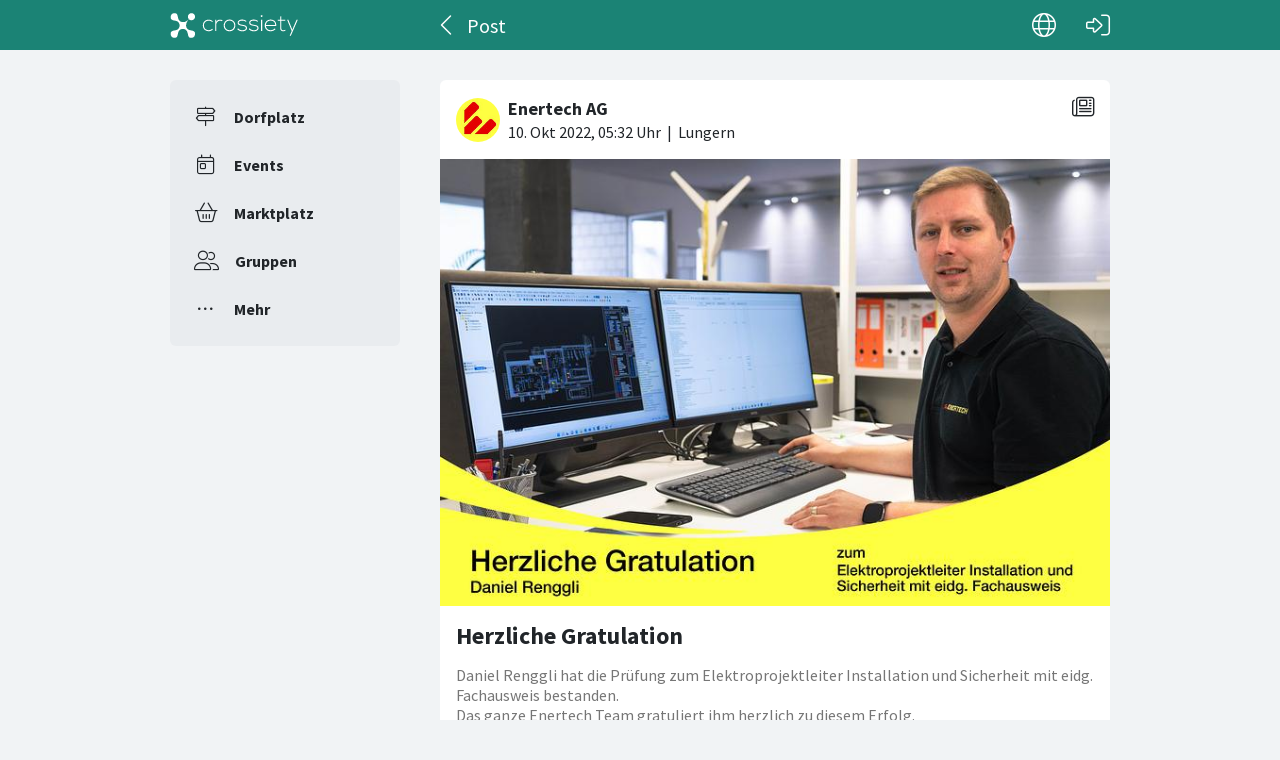

--- FILE ---
content_type: text/html; charset=utf-8
request_url: https://crossiety.app/news_cards/393341?locale=de
body_size: 4665
content:

<!DOCTYPE html>
<html lang="de" class="production responsive-app" mobile-device-version="" data-page="news_cards-show">
  <head>
    <meta charset="utf-8">
<link rel="stylesheet" href="https://crossiety.app/assets/critical-7037ce95a076425453c910a6fcf85c1f139643b3b46ac42a2dd472bf092f3eb3.css" media="all" />
<meta name="viewport" content="width=device-width, initial-scale=1, maximum-scale=1, user-scalable=no">

<title>Herzliche Gratulation  / Post / Crossiety</title>
<meta name="description" content="Daniel Renggli hat die Prüfung zum Elektroprojektleiter Installation und Sicherheit mit eidg. Fachausweis bestanden.
Das ganze Enertech Team gratuliert ihm herzlich zu diesem Erfolg.
In einem Interview verrät uns Daniel interessante Details zur Ausbildung und zu den Inhalten der zweitätigen Prüfu...">

<meta name="turbolinks-cache-control" content="no-preview">
<meta name="app-script-config" content="{&quot;env&quot;:{&quot;RAILS_ENV&quot;:&quot;production&quot;,&quot;SYNC_WORKER_DISABLED&quot;:false,&quot;ASSETS_VERSION&quot;:false,&quot;PUSHER_KEY&quot;:&quot;3958f173347a72b22322&quot;,&quot;PUSHER_HOST&quot;:null,&quot;PUSHER_PORT&quot;:null,&quot;PUSHER_JS_LOGGING&quot;:&quot;false&quot;,&quot;MATOMO_APP_ID&quot;:&quot;1&quot;,&quot;SENTRY_ON&quot;:true,&quot;SENTRY_DSN&quot;:&quot;https://9385fe1089dd477ab5c2342f3922df45@sentry.io/1241346&quot;,&quot;SENTRY_RELEASE&quot;:&quot;474db0ed9333d06ee3b82c316e9710515908084d&quot;},&quot;user&quot;:{&quot;id&quot;:null,&quot;fullName&quot;:null,&quot;avatar&quot;:null,&quot;channelId&quot;:null,&quot;accessToken&quot;:null,&quot;isConfirmed&quot;:null,&quot;locale&quot;:null},&quot;runtime&quot;:{&quot;locale&quot;:&quot;de&quot;,&quot;countryId&quot;:null,&quot;townshipId&quot;:null,&quot;townshipIsActive&quot;:null,&quot;isMinimalController&quot;:false,&quot;isMobileApp&quot;:false,&quot;isMobileDevice&quot;:false,&quot;mobile_app_version&quot;:null}}">

<meta name="csrf-param" content="authenticity_token" />
<meta name="csrf-token" content="-70t9uargMyLEGFXePOBv2JQkhfJAsQY8FeRca6equ9vlNLo-_JY1qxCg-8seniqlvk9F27O22e31RZEJkmJyw" />


<meta name="revision" content="474db0ed9333d06ee3b82c316e9710515908084d" data-turbolinks-track="reload">

<meta property="og:site_name" content="Crossiety">
<meta property="og:url" content="https://crossiety.app/news_cards/393341">
<meta property="og:type" content="website">
<meta property="og:title" content="Herzliche Gratulation  / Post / Crossiety">
<meta property="og:description" content="Daniel Renggli hat die Prüfung zum Elektroprojektleiter Installation und Sicherheit mit eidg. Fachausweis bestanden.
Das ganze Enertech Team gratuliert ihm herzlich zu diesem Erfolg.
In einem Interview verrät uns Daniel interessante Details zur Ausbildung und zu den Inhalten der zweitätigen Prüfu...">
<meta property="og:image" content="/derivations/image/thumb/710/510/limit/[base64]?expires_at=1804005756&amp;version=1&amp;signature=fbd5c5bbd44be0540439104a5de6e945e61367023111152030684cd74e01995d">

<meta http-equiv="x-ua-compatible" content="ie=edge">
<meta content="yes" name="mobile-web-app-capable">
<meta content="yes" name="apple-mobile-web-app-capable">
<meta content="black" name="apple-mobile-web-app-status-bar-style">
<meta content="Crossiety" name="apple-mobile-web-app-title">
<meta name="theme-color" content="#1b8375">
<meta name="apple-itunes-app" content="app-id=1145949750, app-argument=https://app.crossiety.ch/">

<link rel="manifest" href="https://crossiety.app/assets/manifest-2b247a96ae747c6508f1ca025959d98939fb4877b63f35a8c53153871a73f72c.json">

<link rel="icon" type="image/png" href="/favicon-16.png" sizes="16x16">
<link rel="icon" type="image/png" href="/favicon-32.png" sizes="32x32">
<link rel="icon" type="image/png" href="/favicon-48.png" sizes="48x48">
<link rel="icon" type="image/png" href="/favicon-62.png" sizes="62x62">
<link rel="icon" type="image/png" href="/favicon-192.png" sizes="192x192">
<link rel="apple-touch-icon" href="/apple-touch-icon.png">

<!-- iPhone 5 & 6SE (portrait) -->
<link rel="apple-touch-startup-image" href="/apple-touch-startup-image-iphone5.png" media="(device-width: 320px) and (-webkit-device-pixel-ratio: 2)">

<!-- iPhone 6 (portrait) -->
<link rel="apple-touch-startup-image" href="/apple-touch-startup-image-iphone6.png" media="(device-width: 375px) and (-webkit-device-pixel-ratio: 2)">

<link rel="preconnect dns-prefetch" href="wss://ws-eu.pusher.com">
<link rel="preconnect dns-prefetch" href="https://s3-eu-west-1.amazonaws.com">
<link rel="preconnect dns-prefetch" href="https://js.pusher.com">
<link rel="preconnect dns-prefetch" href="https://stats.pusher.com">
<link rel="preload" href="https://crossiety.app/assets/crossiety_logo_h_w-586cc7ff548829790b54791b5b1a4750aae0c5243fe31a6e32e4c7c547c0949b.svg" as="image">

    <link rel="stylesheet" href="https://crossiety.app/assets/application-ee4dd2a274ad8481c1b62a1de8bb2743d9ed3193a92154b87a1fdcacd6bb032e.css" media="all" />
    <link rel="stylesheet" href="https://crossiety.app/packs/css/9132-60bcc93a.css" media="all" />
<link rel="stylesheet" href="https://crossiety.app/packs/css/application-46f590f6.css" media="all" />
    <!-- HTML DOM must be loaded before web components that's why we need to defer here -->
<script src="https://crossiety.app/packs/js/runtime-eb751725e1c2b20a6500.js" defer="defer"></script>
<script src="https://crossiety.app/packs/js/6976-4a46e2ee6018263dc30c.js" defer="defer"></script>
<script src="https://crossiety.app/packs/js/9132-13bfc1ba56f81f558cf9.js" defer="defer"></script>
<script src="https://crossiety.app/packs/js/3061-3a43da750a3a97e38883.js" defer="defer"></script>
<script src="https://crossiety.app/packs/js/application-c63d42e13a8d308b9174.js" defer="defer"></script>

<script src="https://matomo.crossiety.app/matomo.js" defer="defer" async="async"></script>

  </head>

  <body class="app" data-html-page="news_cards-show">
    
  <div class="page-header js-auto-hide-header level-2">
    <div class="page-container">
      <div class="wrapper">
        <div class="brand-logo">
          <a class="btn" aria-label="Crossiety" href="/"><img alt="Crossiety" src="https://crossiety.app/assets/crossiety_logo_h_w-586cc7ff548829790b54791b5b1a4750aae0c5243fe31a6e32e4c7c547c0949b.svg" /></a>
        </div>

          <a class="btn btn-login" aria-label="Login" href="/login"><ef-icon name="right-to-bracket"></ef-icon></a>

        <a class="btn btn-back js-back-or-default" aria-label="Zurück" href="/groups/15534/posts"><ef-icon name="chevron-left"></ef-icon></a>
        <h1 class="title">Post</h1>

          
<xs-language-switcher-menu locales="[{&quot;name&quot;:&quot;Deutsch&quot;,&quot;url&quot;:&quot;/news_cards/393341?locale=de&quot;},{&quot;name&quot;:&quot;Français&quot;,&quot;url&quot;:&quot;/news_cards/393341?locale=fr&quot;},{&quot;name&quot;:&quot;English&quot;,&quot;url&quot;:&quot;/news_cards/393341?locale=en-001&quot;}]" currentLocale="Deutsch"></xs-language-switcher-menu>

      </div>
    </div>
</div>
    <div class="js-flash-notices d-none"></div>

    <div class="page-container">
      <div class="page-grid">
        <aside>
          
<xs-main-nav-panel>
  <xs-main-nav-item href="/community" icon="signs-post" active="false" badgeCount="0" class="js-community-cards-count">Dorfplatz</xs-main-nav-item>

  <xs-main-nav-item href="/agenda" icon="calendar-day" active="false" badgeCount="0" class="js-event-cards-count">Events</xs-main-nav-item>

  <xs-main-nav-item href="/marketplace" icon="shopping-basket" active="false" badgeCount="0" class="js-marketplace-cards-count">Marktplatz</xs-main-nav-item>

  <xs-main-nav-item href="/groups" icon="user-group" active="false" badgeCount="0">Gruppen</xs-main-nav-item>

  <xs-main-nav-item href="/more" icon="ellipsis" active="false">Mehr</xs-main-nav-item>
</xs-main-nav-panel>
        </aside>
        <main>
          
          
<xs-card class="card js-trigger-comments" uid="393341" href="https://crossiety.app/news_cards/393341" shareable="true" commentsOn="true" commentsOpen="true" likeActive="false" likeCount="5" commentCount="0" ownerId="83213" lastPersonLike="Martin Blatter-Johner" cardType="news" contactOn="true" ctaValue="true" channelId="card-393341-1665379967" data-id="393341" data-published-at="1665379967" data-is-init-subscriber="false" data-is-collapse-locked="false" data-admin-ids="83213"><xs-card-header slot="header" cardType="news" isAnnouncement="false" username="Enertech AG" userUrl="/groups/15534" userPicture="/derivations/image/thumb/160/160/fill/eyJpZCI6Imdyb3VwLzE1NTM0L2ljb24vOWUwODZmMjk1N2NmMWJhNTQ0MjljYTg2MGUzN2U0NzguanBnIiwic3RvcmFnZSI6InN0b3JlIiwibWV0YWRhdGEiOnsiZmlsZW5hbWUiOiJFbmVydGVjaF9JLmpwZyIsIm1pbWVfdHlwZSI6ImltYWdlL2pwZWcifX0?expires_at=1772274546&amp;version=1&amp;signature=7c079e92d4b57902b602232f4a2326b97eaad518145869ee8b69b2715258fd4e" origin="Lungern" timestamp="2022-10-10 07:32:47 +0200"></xs-card-header>





<div slot="top"><xs-collage totalCount="1"><img srcset="https://crossiety.app/derivations/image/thumb/1420/1020/limit/[base64]?expires_at=1804005756&amp;version=1&amp;signature=22ca967d2906690de4416eceaa2097a545eb1e01e1228b233ba969961f2cf901 1420w, https://crossiety.app/derivations/image/thumb/710/510/limit/[base64]?expires_at=1804005756&amp;version=1&amp;signature=fbd5c5bbd44be0540439104a5de6e945e61367023111152030684cd74e01995d 710w, https://crossiety.app/derivations/image/thumb/300/300/limit/[base64]?expires_at=1804005756&amp;version=1&amp;signature=12ca36ec15902c6698275f82ebae636aceefe0aa368e5b3561ff5c252a20aa75 300w" sizes="(max-width: 767px) 95vw, (max-width: 991px) 535px, 700px" alt="Collagebild 1" data-id="508908" data-url="/cards/393341/gallery" src="https://crossiety.app/derivations/image/thumb/1420/1020/limit/[base64]?expires_at=1804005756&amp;version=1&amp;signature=22ca967d2906690de4416eceaa2097a545eb1e01e1228b233ba969961f2cf901" /></xs-collage></div><h2 slot="title" class="xs-title-1"><a href="/news_cards/393341">Herzliche Gratulation </a></h2>
  <xs-advanced-body class="rte-style" slot="body"><p>Daniel Renggli hat die Prüfung zum Elektroprojektleiter Installation und Sicherheit mit eidg. Fachausweis bestanden.
<br />Das ganze Enertech Team gratuliert ihm herzlich zu diesem Erfolg.
<br />In einem Interview verrät uns Daniel interessante Details zur Ausbildung und zu den Inhalten der zweitätigen Prüfung.
<br />𝘿𝙖𝙣𝙞, 𝙙𝙪 𝙝𝙖𝙨𝙩 𝙙𝙞𝙚 𝙋𝙧𝙪̈𝙛𝙪𝙣𝙜 𝙯𝙪𝙢 𝙀𝙡𝙚𝙠𝙩𝙧𝙤𝙥𝙧𝙤𝙟𝙚𝙠𝙩𝙡𝙚𝙞𝙩𝙚𝙧 𝙄𝙣𝙨𝙩𝙖𝙡𝙡𝙖𝙩𝙞𝙤𝙣 𝙪𝙣𝙙 𝙎𝙞𝙘𝙝𝙚𝙧𝙝𝙚𝙞𝙩 𝙢𝙞𝙩 𝙚𝙞𝙙𝙜. 𝙁𝙖𝙘𝙝𝙖𝙪𝙨𝙬𝙚𝙞𝙨 𝙗𝙚𝙨𝙩𝙖𝙣𝙙𝙚𝙣. 𝙃𝙚𝙧𝙯𝙡𝙞𝙘𝙝𝙚 𝙂𝙧𝙖𝙩𝙪𝙡𝙖𝙩𝙞𝙤𝙣. 𝙒𝙖𝙨 𝙛𝙪̈𝙧 𝙯𝙪𝙨𝙖̈𝙩𝙯𝙡𝙞𝙘𝙝𝙚 𝙆𝙤𝙢𝙥𝙚𝙩𝙚𝙣𝙯𝙚𝙣 𝙝𝙖𝙨𝙩 𝙙𝙪 𝙞𝙢 𝙑𝙚𝙧𝙜𝙡𝙚𝙞𝙘𝙝 𝙯𝙪 𝙚𝙞𝙣𝙚𝙢 𝙀𝙡𝙚𝙠𝙩𝙧𝙤𝙞𝙣𝙨𝙩𝙖𝙡𝙡𝙖𝙩𝙚𝙪𝙧 𝙀𝙁𝙕?
<br />Ich bin berechtigt Elektroinstallationen kontrollieren und abzunehmen. Somit darf ich sogenannte Sicherheitsausweise ausstellen und habe die Kontrollberechtigung. Ebenfalls darf ich als Elektroprojektleiter arbeiten. Das heisst ich kann komplette Projekte Planen, Offerieren und umsetzten.
<br />𝙒𝙞𝙚 𝙝𝙖𝙨𝙩 𝙙𝙪 𝙙𝙞𝙘𝙝 𝙖𝙪𝙛 𝙙𝙞𝙚 𝙋𝙧𝙪̈𝙛𝙪𝙣𝙜 𝙫𝙤𝙧𝙗𝙚𝙧𝙚𝙞𝙩𝙚𝙩?
<br />Ich habe zwei Schulen besucht. Für den Unterricht die E-Profi Schule in Eschenbach und für die Repetition und Vorbereitung die Strombildung.
<br />𝙒𝙞𝙚 𝙡𝙖̈𝙪𝙛𝙩 𝙙𝙞𝙚 𝙋𝙧𝙪̈𝙛𝙪𝙣𝙜 𝙨𝙚𝙡𝙗𝙨𝙩 𝙖𝙗?
<br />Die Prüfung dauert zwei Tage. Dabei wurde ich in vier Fächern geprüft. Messtechnik, Normen, Projektieren sowie technische &amp; rechtliche Normen und Anforderungen. Bei den Normen wurden wir eine Stunde schriftlich und 80 Minuten mündlich geprüft.
<br />Die Messtechnik Prüfung umfasste die Messgeräte Kenntnisse und die Abnahmekontrolle. Mit diesen Prüfungen habe ich den Sicherheitsberater abgeschlossen.
<br />Für den Elektroprojektleiter musste ich in zwei Stunden einen kompletten Elektroplan zeichnen. Dieses Projekt musste ich in einer 80-Minütigen Präsentation vorstellen. Im Rahmen dieser Präsentation haben die Experten mich noch über weitere Bereiche wie Blitzschutz, Notlicht oder die Kalkulation von Projekten ausgefragt.
<br />𝙒𝙖𝙨 𝙗𝙚𝙙𝙚𝙪𝙩𝙚𝙩 𝙙𝙚𝙞𝙣 𝘼𝙗𝙨𝙘𝙝𝙡𝙪𝙨𝙨 𝙛𝙪̈𝙧 𝙙𝙖𝙨 𝙀𝙣𝙚𝙧𝙩𝙚𝙘𝙝 𝙏𝙚𝙖𝙢?
<br />Neben Toni und Claude bin ich nun ebenfalls kontrollberechtigt. Nebst dem können nun in der Installation mehr Personen beschäftigt werden und die Firma kann weiter wachsen.
<br />.
<br />.
<br />.
<br />.
<br />.
<br /><a href="/channels/weiterbildung">#weiterbildung</a> <a href="/channels/elektroprojektleiter">#elektroprojektleiter</a> <a href="/channels/energiesysteme">#energiesysteme</a> <a href="/channels/enertech">#enertech</a>
</p></xs-advanced-body>
  <xs-group-item-3 slot="body" image="/derivations/image/thumb/160/160/fill/eyJpZCI6Imdyb3VwLzE1NTM0L2ljb24vOWUwODZmMjk1N2NmMWJhNTQ0MjljYTg2MGUzN2U0NzguanBnIiwic3RvcmFnZSI6InN0b3JlIiwibWV0YWRhdGEiOnsiZmlsZW5hbWUiOiJFbmVydGVjaF9JLmpwZyIsIm1pbWVfdHlwZSI6ImltYWdlL2pwZWcifX0?expires_at=1772274546&amp;version=1&amp;signature=7c079e92d4b57902b602232f4a2326b97eaad518145869ee8b69b2715258fd4e"><div>Dieser Beitrag wurde in der Gruppe <a href="/groups/15534">Enertech AG</a> veröffentlicht.</div></xs-group-item-3>

<div slot="footer-right">
    <xs-card-menu noCurrentUserUrl="/login" contactOn="true" reportOn="true"><button><ef-icon name="ellipsis"></ef-icon></button></xs-card-menu>

</div>
<xs-social-share title="Herzliche Gratulation " url="https://crossiety.app/news_cards/393341" dropdownMenu="true" slot="social-share"></xs-social-share></xs-card>

        </main>
      </div>
    </div>
  </body>
</html>

